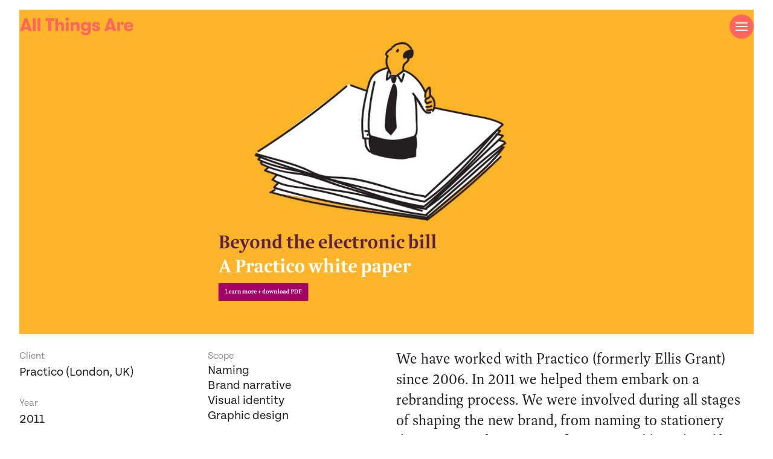

--- FILE ---
content_type: text/html; charset=UTF-8
request_url: https://allthingsare.com/projects/practico.php
body_size: 16893
content:
<!DOCTYPE html>
<html lang="en">
<head>
<meta charset="utf-8" />


<title>Practico | All Things Are</title>
<meta name="description" content="Brand develop, visual identity and website for Practico, London-based costs lawyers.">
 
<meta name="author" content="All Things Are" />
<meta name="viewport" content="width=device-width, initial-scale=1.0, maximum-scale=1.0, user-scalable=no" />

<link rel="shortcut icon" href="https://allthingsare.com/favicon.ico" />
<link rel="apple-touch-icon" href="https://allthingsare.com/apple-touch-icon-114x114.png">
<link rel="canonical" href="https://allthingsare.com/" />
<meta property="og:locale" content="en_EN" />
<meta property="og:type" content="website" />
<meta property="og:title" content="All Things Are - Branding and graphic design studio in Freiburg" />
<meta property="og:description" content="Brand identity for Practico by All Things Are" />
<meta property="og:url" content="https://allthingsare.com/" />
<meta property="og:image" content="https://www.allthingsare.com/images/allthingsare-studio-hamburg.jpg" />
<meta property="og:site_name" content="allthingsare" />

          <link rel="stylesheet" href="/assets/css/uikit.min.css" />
        <script src="/assets/js/uikit.min.js"></script>
        <script src="/assets/js/uikit-icons.min.js"></script>

<link rel="stylesheet" href="../assets/css/main.css" type="text/css" />
<link rel="stylesheet" href="../assets/css/image-grid.css" type="text/css" />
    <link rel="stylesheet" href="../assets/css/css-grid.css" type="text/css" />
 <link rel="stylesheet" type="text/css" href="../assets/css/menu-style.css" />
    
  

<!--[if IE]>
  <script src="http://html5shiv.googlecode.com/svn/trunk/html5.js"></script><![endif]-->
<!--[if lte IE 7]>
  <script src="js/IE8.js" type="text/javascript"></script><![endif]-->
<!--[if lt IE 7]>
 
  <link rel="stylesheet" type="text/css" media="all" href="css/ie6.css"/><![endif]-->

<!-- <script src="/assets/js/jquery-1.7.min.js"></script> -->

<!-- vendors -->
<link href="/vendors/menuFull/css/menufullpage.css" rel="stylesheet" type="text/css">
<script src="/vendors/responsiveslides.min.js"></script>
<script src="/assets/js/jquery.lazyload.js"></script>
<script>
$(function() {
    $("img.lazy").lazyload({
    effect : "fadeIn"
	});
});
</script>


    
    

<!-- Load webfont -->
<!-- adobe webfonts -->
<link rel="stylesheet" href="https://use.typekit.net/nfo3ypg.css">


<style>


.nav-up {
    top: -80px;
}




.grid-item{ width: 280px; padding:15px 30px; background: #fff; background-size:cover; background-position: 50% 50%; background-repeat: no-repeat no-repeat;}

.grid-item--width1 { width: 120px; }
.grid-item--width2 { width: 240px; }
.grid-item--width3 { width: 360px; }
.grid-item--width4 { width: 480px; }
.h1{height:120px;}
.h2{height:280px;}
/* .h3{height:440px;} */
.invis {opacity: 0}
.note-content {min-height: 10px !important}

@media (max-width: 767px) {
	.grid-item{
		width:90%;
		padding:30px 5%;
	}
	.invis{
		display: none;
	}
}

</style>

</head>
 
<body id="index" class=>
      
    <div class="container">
   
			<div class="row logo">
				<div class="grid grid-l">
					<a href="/index.php">
					<img src="../images/logo_red.svg" class="logo-svg" alt="All Things Are logotype">
					</a>
					


				</div>
       
    </div>
<div class="menu">
    <p><a href="../projects-work" id="#menu--trigger" class="link__toggler4"><!--&#x25cf; -->Projects</a></p>
    <p><a href="../studio" id="#menu--trigger" class="link__toggler1">About</a></p>
    <p><a href="../contact" id="#menu--trigger" class="link__toggler1">Contact</a></p>
    <p class=""><a href="../ata-thoughts" id="#menu--trigger" class="link__toggler1">Thoughts</a></p>
    <!-- <p class="small"><a href="../fredrik-joensson" id="#menu--trigger" class="link__toggler3 ">UX + strategic design</a></p>-->
    
</div>
        <div class="menu__toggler"><span class="menu__trigger"></span></div>





	<div class="content-container">

        
        <div class="image-row">				
									<img src="../images/projects/practico/practico-white-paper_hero.png">
	</div>
        
        


        
        
	<div class="grid-3-4">
        
        
                             <div>
                                <p class="muted s no-b-margin">Client</p>
                                <p class="l no-t-margin">Practico (London, UK)</p>
                                <p class="muted s no-b-margin">Year</p>
                                <p class="l no-t-margin">2011</p>
                            </div>
        
                            <div>
                                
                                <p class="muted s no-b-margin">Scope</p>
                                <ul>
                                    <li><span class="l">Naming</span></li>
                                    <li><span class="l">Brand narrative</span></li>
                                    <li><span class="l">Visual identity</span></li>
                                    <li><span class="l">Graphic design</span></li>
                                </ul>
                                
                            </div>
        
                            
		        			<div>
							
                                    <p class="intro-text srf">We have worked with Practico (formerly Ellis Grant) since 2006. In 2011 we helped them embark on a rebranding process. We were involved during all stages of shaping the new brand, from naming to stationery design. Since forming, the firm has established itself as UK's leading law costs consultancy.</p>
                                    <p class="aside">
                                    Project featured in Logo Construction (Harper Collins, 2012).
                                    </p>
								
		        			</div>
</div>	        
        

 
	<div class="image-row body-row">
		<div class="image-grid one_big_left_and_two_small_right">
			<div class="project-item image-item">
				<div class="image-container">
					<div class="inner js-project-thumb-inner js-project-thumb-carousel project-thumb__carousel">
						<div class="project-thumb__slides">
														
								<img src="../images/projects/practico/practico-logotype.png">

						</div>
		 			</div>
				</div>
			</div>
			<div class="project-item image-item">

				<div class="image-container">
					<div class="inner js-project-thumb-inner js-project-thumb-carousel project-thumb__carousel">
						<div class="project-thumb__slides">
										<img src="../images/projects/practico/practico-colours.png">
						</div>
	 				</div>
	 				
				</div>

			</div>
			<div class="project-item image-item">

				<div class="image-container">
					<div class="inner js-project-thumb-inner js-project-thumb-carousel project-thumb__carousel">
						<div class="project-thumb__slides">
										<img src="../images/projects/practico/practico-typography.png">
						</div>
	 				</div>
	 				
				</div>

			</div>
		</div>
	</div>
	<div class="image-row body-row">
		<div class="image-grid one_small_left_one_big_right">
			<div class="project-item image-item">
				<div class="image-container">
					<div class="inner js-project-thumb-inner js-project-thumb-carousel project-thumb__carousel">
						<div class="project-thumb__slides">
														
								<img src="../images/projects/practico/practico-brochure_cover.jpg">

						</div>
		 			</div>
				</div>
			</div>
			<div class="project-item image-item">

				<div class="image-container">
					<div class="inner js-project-thumb-inner js-project-thumb-carousel project-thumb__carousel">
						<div class="project-thumb__slides">
										<img src="../images/projects/practico/practico_office.jpg">
						</div>
	 				</div>
	 				
				</div>

			</div>
		</div>
	</div>
					
<!--
	<div class="image-row body-row">
      
						<div class="t-table" id="nav">
							<div class="t-cell">
								<h3>Simplified</h3>
								<p class="body-text srf">During the recent brand refresh, we worked closely with Practico to define their core idea. We realised that everything Practico does, and what differentiates them from competitors, comes down to one key idea: simplification.
It’s what motivated their trailblazing effort to establish data visualisations as a core element in their reporting, it’s the foundation for preparing optimised budgets, and it’s integral to enable Practico to offer critical advice on bills. </p>
		        			</div>
						</div>
					
      </div> 
-->


<!--

      <div class="image-row body-row">
      
						<div class="t-table" id="nav">
							<div class="t-cell">
								<h3>Website</h3>
								<p class="body-text srf">We redesigned Practico's website and developed a flexible and responsive CMS-driven site which allows Practico to manage content easily.
		        			</div>
						</div>
					
      </div> 

-->

	<div class="image-row body-row">
		<div class="image-grid one_big_left_one_small_right">
			<div class="project-item image-item">
				<div class="image-container">
					<div class="inner js-project-thumb-inner js-project-thumb-carousel project-thumb__carousel">
						<div class="project-thumb__slides">
														
								<img src="../images/projects/practico/practico-website-01.jpg">

						</div>
		 			</div>
				</div>
			</div>
			<div class="project-item image-item">

				<div class="image-container">
					<div class="inner js-project-thumb-inner js-project-thumb-carousel project-thumb__carousel">
						<div class="project-thumb__slides">
										<img src="../images/projects/practico/practico-website-mobile-00.jpg">
						</div>
	 				</div>
	 				
				</div>

			</div>
		</div>
	</div>


<div class="image-row body-row">
	<div class="image-grid one_small_left_one_big_right">

		<div class="project-item image-item">
			<div class="image-container">
				<div class="inner js-project-thumb-inner js-project-thumb-carousel project-thumb__carousel">

					<div class="project-thumb__slides">
													
							

					</div>

	 			</div>
			</div>
		</div>
		<div class="project-item image-item">
			<div class="image-container">
				<div class="inner js-project-thumb-inner js-project-thumb-carousel project-thumb__carousel">

					<div class="project-thumb__slides">
						<img src="../images/projects/practico/practico-website-02.jpg">
					</div>

 				</div>
			</div>
		</div>
	</div>
</div>
<!--
	<div class="image-row body-row">
      
						<div class="t-table" id="nav">
							<div class="t-cell">
								<h3>It's about time</h3>
								<p class="body-text srf">For the launch of Practico's new website, we produced a video that charts Practico's journey and commitment to reimagining costs.</p>
							</div>
						</div>
		        		
						<style>.embed-container { position: relative; padding-bottom: 56.25%; height: 0; overflow: hidden; max-width: 100%; } .embed-container iframe, .embed-container object, .embed-container embed { position: absolute; top: 0; left: 0; width: 100%; height: 100%; }</style><div class='embed-container'><iframe src='https://player.vimeo.com/video/178892978' frameborder='0' webkitAllowFullScreen mozallowfullscreen allowFullScreen></iframe></div>
		        	
						


					
      </div>
-->
        <!--
	<div class="image-row">
      
						<div class="t-table" id="nav">
							<div class="t-cell">
								<h3>The Costs Briefing</h3>
								<p class="body-text srf">We reworked Practico's newsletter into a magazine. We designed a masthead and created illustrations, turning a generic piece of communication into an engaging and recognisable editorial item. The elegance of the new typeface, Brenta, is highlighted in both headlines and body text.</p>
						       
		        			</div>
						</div>
					
      </div> 
-->

<div class="image-row body-row">
	<div class="image-grid one_small_left_one_big_right">

		<div class="project-item image-item">
			<div class="image-container">
				<div class="inner js-project-thumb-inner js-project-thumb-carousel project-thumb__carousel">

					<div class="project-thumb__slides">
						<img src="../images/projects/practico/practico-costs-briefing-cover.png">
					</div>

	 			</div>
			</div>
		</div>
		<div class="project-item image-item">
			<div class="image-container">
				<div class="inner js-project-thumb-inner js-project-thumb-carousel project-thumb__carousel">

					<div class="project-thumb__slides">
						<img src="../images/projects/practico/practico-costs-briefing-spread.png">
					</div>

 				</div>
			</div>
		</div>
	</div>
</div>

<div class="image-row">
	<div class="image-grid one_big_left_one_small_right">

		<div class="project-item image-item">
			<div class="image-container">
				<div class="inner js-project-thumb-inner js-project-thumb-carousel project-thumb__carousel">

					<div class="project-thumb__slides">
						<img src="../images/projects/practico/practico-costs-briefing-spread_02.jpg">
					</div>

	 			</div>
			</div>
		</div>
		<div class="project-item image-item">
			<div class="image-container">
				<div class="inner js-project-thumb-inner js-project-thumb-carousel project-thumb__carousel">

					<div class="project-thumb__slides">
						<img src="../images/projects/practico/practico-costs-briefing-cover_02.jpg">
					</div>

 				</div>
			</div>
		</div>
	</div>
</div>

</section>

	<!--
<footer>
		<div class="c">
			<div class="p-grid"><span class="masthead" style="font-weight:600;">All Things Are</span><br>Branding & Graphic Design<br>
                <a class="red" href="mailto:studio@allthingsare.com">studio@allthingsare.com</a><br>+49 176 6402 1292
                <p>
				<span class="small muted">&copy; 2006-2026<br><a class="muted" href="/impressum-terms.php">Impressum + Terms & Privacy Policy</a></span>
                    </p>
			</div>
		</div>
	</footer>
-->

<footer>
		<div class="grid-1-1-1-1">
           
			<div><p><span class="masthead" style="font-weight:600;">All Things Are</span><br>Branding & Graphic Design</p>  
			</div>
            <div><p><a class="red" href="mailto:studio@allthingsare.com">studio@allthingsare.com</a><br>+49 176 6402 1292</p></div>
             <div>

                
			</div>
           <div>
            <span class="small">&copy; 2006-2026<br><a class="muted" href="/impressum-terms.php">Impressum + Terms & Privacy Policy</a></span> 
            </div>
		</div>
</footer>

<script src="../assets/js/menu-script.js"></script>
<script src="/vendors/menuFull/js/menuFullpage.min.js"></script>
<script>
        smoothScroll.init();
        $(document).ready(function() {
                $('.menu-link').menuFullpage();
        });
</script>

    <script>
    // Hide Header on on scroll down
var didScroll;
var lastScrollTop = 0;
var delta = 5;
var navbarHeight = $('header').outerHeight();

$(window).scroll(function(event){
    didScroll = true;
});

setInterval(function() {
    if (didScroll) {
        hasScrolled();
        didScroll = false;
    }
}, 250);

function hasScrolled() {
    var st = $(this).scrollTop();

    // Make sure they scroll more than delta
    if(Math.abs(lastScrollTop - st) <= delta)
        return;

    // If they scrolled down and are past the navbar, add class .nav-up.
    // This is necessary so you never see what is "behind" the navbar.
    if (st > lastScrollTop && st > navbarHeight){
        // Scroll Down
        $('header').removeClass('nav-down').addClass('nav-up');
    } else {
        // Scroll Up
        if(st + $(window).height() < $(document).height()) {
            $('header').removeClass('nav-up').addClass('nav-down');
        }
    }

    lastScrollTop = st;
}
    </script>

    <!-- scroll on achor links -->
    <script>
        $('a[href*=#]').on('click', function(event){

            if (on_index == true) {
            event.preventDefault();
            $('html,body').animate({scrollTop:$(this.hash).offset().top}, 300);

        }


        });

        $( document ).ready(function() {
            $(".hero-text").toggleClass("hero-text-change");
        });
    </script>


    <!-- Legacy video -->
    <script>

        $(function() {

    var $allVideos = $("iframe[src^='//player.vimeo.com'], iframe[src^='//www.youtube.com'], object, embed"),
    $fluidEl = $("figure");

    $allVideos.each(function() {

      $(this)
        // jQuery .data does not work on object/embed elements
        .attr('data-aspectRatio', this.height / this.width)
        .removeAttr('height')
        .removeAttr('width');

    });

    $(window).resize(function() {

      var newWidth = $fluidEl.width();
      $allVideos.each(function() {

        var $el = $(this);
        $el
            .width(newWidth)
            .height(newWidth * $el.attr('data-aspectRatio'));

      });

    }).resize();

});

</script>


<!-- Slideshow -->

<script>
  $(function() {
    $(".slide-imgs").responsiveSlides();
  });
</script>



</body>
</html>


--- FILE ---
content_type: text/css
request_url: https://allthingsare.com/assets/css/main.css
body_size: 11535
content:
/* reset */
ul, li {
	list-style: none;
	padding: 0;
	margin: 0;
    line-height: 150%;
}
ul.bullet li{
  list-style: disc;
}
li.list-sd{
    padding-top: 3em;
    margin-bottom: 6em;
}
a, a:link, a:visited {
  color:#FF665E;
  text-decoration: none;
}
a.tcol , a.tcol:link, a.tcol:visited{
  color:#222;
} 
.muted, a.muted{
  color:#888;
}
a:hover,a.tcol:hover{
  color:#FF665E;
  text-decoration: none;
}

.srf{
  font-weight: normal !important;
}
.l{
    font-size: 1.25em;
}
.s {
    font-size: 1rem;
}
.no-b-margin{
    margin-bottom: 0;
}
.no-t-margin{
    margin-top: 0;
}
.centered{
    text-align: center;
}

html {
  font-size: 100%; /*112.5%;*/
  overflow-y: auto;
  -webkit-text-size-adjust: 100%; }
 body {
  font-family: 'Tenon','NeuzeitOfficeW01-Regula', "Helvetica Neue",Helvetica, Arial;
  font-weight: normal;
  margin: 0;
  -webkit-font-smoothing: antialiased;
  font-smoothing: antialiased;
  text-rendering: optimizeLegibility;
  color: #222;
  background-color: rgb(255,255,255);

    }


 body.writing{
  background-color: #f6f6f2;
  color:#464646;

    }
body.approach{
  background-color: #f6f6f2;
  color:#464646;

    }

.top-margin-forced{
    margin-top: 8rem !important;
}

.writing a, .writing a:link, .writing a:visited{
  color:#464646; 
}
.writing header{

    background-color: #f0f0f0;

}
.half-title{
    border-bottom: 1px dotted #ff665e;
    padding-bottom: 3rem;
}
.thoughts-heading{
    max-width: 40rem;
    margin: 0 auto;
    padding:0 0 3rem 0;
}
    .dark-mode{
        background-color: #333;
        color:#fff;
    }
    
.container{
  clear:both;
	width:auto; 
	margin:0 2rem;
}
.container > .container{

	width:100%; 

}.content-container{
    padding-top: 1rem;
}
.grid-l{float:left;}

.grid-r{float:right; display:inline;}

#studio-intro{
  margin-top: 2em;
}
@media only screen and (min-width: 1024px) {
    #studio-intro{
      margin-top: 9em;
    }
    .hide-mob{
        display:block;
    }
    .grid-3-4.hide-mob{
    display: grid!important;
}
  }

.hide-mob{
    display: none;
}
.show-mob{
  display: inline-block;
}

img{
	width:100%;
}
img.thought-th{
    filter: grayscale(100%);
    padding:0;
}
img.thought-th:hover{
    filter: grayscale(0%);
    padding:0;
}
.list-thoughts{
    padding:1.5rem 0 0 0;
}
.thought-th-wrap{
    /* background-color: #ff665e; */
}

.logo{
    z-index: 9999;
}
.logo-svg{
  width:12rem;
  text-align:left;
  margin-top: -.25rem;
  z-index: 999;
}
.hid{
  display:none;
}

.cf{
  clear:both;
}
/* Image filters */
.monotone{
  mix-blend-mode: screen;
  -webkit-filter: grayscale(100%) contrast(200%);
  filter: grayscale(100%) contrast(200%);
  opacity: 1;
}
.monotone:hover{
    mix-blend-mode:normal;
  -webkit-filter: grayscale(0%) contrast(100%);
  filter: grayscale(0%) contrast(100%);
  opacity: 1;
}

/* Typography
******************************/
.red, a.red, a.red:visited{
    color:#ff675d;
}
.lh-125{
    line-height: 1.25 !important;
    /*
    text-decoration: underline;
    text-decoration-color:  #ff665e;
    */
}
.centre{
    text-align: center;
}
.thoughts-index, .thoughts-index a{
    color: #ff665e !important;
}
.date-stamp{
    /* padding-top: 3.25rem;*/
    font-size: 1rem;
    color:#888;
}
.f-w-normal{
    font-weight: 400;
}
h1{
	font-size: 3em;
	margin-top: 0;
	color: inherit;
	font-family: 'Tenon','Neuzeit Office W01 Bold', "Helvetica Neue",Helvetica, Arial;
}
.h1-project{
  font-size: 2em;
    font-weight: 400;
}
.h1-large{
    font-size: 2rem;
    line-height: 2.5rem;
}
.h1-xlarge{
    font-size: 4rem;
}

h2, .h2-class-l{
  font-family: 'Tenon','Neuzeit Office W01 Bold', "Helvetica Neue",Helvetica, Arial !important;
  font-size: 1.5em;
font-weight: 400;
}
p.h2-small{
    font-size:1rem;
    padding-top: 12px;
}
h2.h2-small{
    font-size: 2rem;/* 1.5rem;*/
    line-height: 2.25rem; /* 1.875rem !important;*/
}
h3{
  font-family: 'Tenon','Neuzeit Office W01 Bold', "Helvetica Neue",Helvetica, Arial;
  font-weight: normal;
  font-size: 1em;
   line-height: 1.5;
}
h2,h3,p{

  margin-top: 1.5rem;
  margin-bottom: 1.5rem;

}

.leadin{
            font-size: 2em;
        }
.aside > h3{
  margin-bottom:0px;
}
.h1-class{
font-size: 1.125em;
}
.h2-class{
  font-size: 1em;
  font-family: 'Tenon','Neuzeit Office W01 Bold', "Helvetica Neue",Helvetica, Arial;
  font-weight: normal;
  line-height: 1.5;
  color: #FF665E;
}
.bottom{
    vertical-align: bottom !important;
    
}
#notes h2, .note h2{
  font-weight: normal;
  font-size:1.5em;
}
#note-item h2, #note-item p.meta{
  /* margin-left: 10%;
  margin-right: 10%;
  */
}

span.b{
  color: #222;
}
#hero a, #hero a:link, #hero a:visited,
header a, header a:link, header a:visited,
.lead a, .lead a:link, .lead a:visited{
  /* color:#fff; */
}
.hero-img{
    margin:-1rem -2rem 0;
}
.desc{
    margin-left: 2rem;
    margin-right: 2rem;
}

    
#nav{
  font-size: 1.125em;
}
p.intro-text{
  font-size: 1.5rem;
    line-height: 2.125rem;
  /* hyphenation */
    padding-bottom: 0rem;


-webkit-hyphens: none;
   -moz-hyphens: none;
        hyphens: none;

}
p.intro-text:last-of-type{
    padding-bottom: 3rem;
}
p.intro-text.m-text{
  font-size: 1.125em;
  /* hyphenation */


-webkit-hyphens: none;
   -moz-hyphens: none;
        hyphens: none;

}

.toc{
  font-size: 2.25em;
}
.write-id {font-size: 2em, font-family:'Tenon','NeuzeitOfficeW01-Regula', "Helvetica Neue",Helvetica, Arial;}
    .write-title {font-size: 2em, }


/* Large */
@media only screen and (min-width: 1024px) {

    p.intro-text{
    font-size: 1.5em;
    }
    p.intro-text.m-text{
    font-size: 1.25em;
    }
    .h1-large{
    font-size: 2rem;
    line-height: 2.5rem;
}
  }

.text-body p, p.body-text{
  font-weight: normal;
  line-height: 1.5;
}
.l-text{
font-size:1.125em;
}
.srf {
/*
font-family: ivyjournal, sans-serif;
font-weight: 400;
    */
font-family: dashiell-text, serif;

font-weight: 400;
font-style: normal;
  /* font-family: 'Source Serif Pro', serif;*/
  line-height: 1.5;
}
.srf .b {
  font-weight: 700;
}



p.meta{
   margin-bottom: 3em;
}
.small ul li{
  font-size:  0.8125em;
  line-height: 24px;
}
.aside{
  opacity: .7;
}
.lead-text{font-size: 1.25em;margin-top: .25em;
font-family: 'Neuzeit Office W01 Bold', "Helvetica Neue",Helvetica, Arial;
  width:80%;
  margin-left:auto;
  margin-right: auto;
}
.hero-text .lead-text{
	margin:0;
}
.dark-text{
  color: #222;
}

/* Layout
******************************/
header{
	padding-top: 40px;
	height:40px;
	width:100%;
	background-color: #FFF;
	z-index: 999;
  /* color:#fff; */
}

.in-line-list{
  margin-top: 1.5em;
}

.bg-top{
    background-position: left top !important;
}

/* -----------  */
footer {
  clear:both;
	padding: 6rem 0rem 1rem;
  background-color: rgba(255,255,255,0);
    color:#FF665E;
    line-height: 1.25 !important;
}
footer p{
    margin:0;
    padding-bottom: 1.5rem;
}
#hero{
    margin-top: 6rem;
	height:70vh;
	background-color: #FF665E;
  /* color:#fff; */
   overflow: hidden;
}

#hero h1{
  font-weight: bold;
  margin-bottom: .25em;
}
 #hero p{
    margin-top: .25em;
 }

  #hero.reversed{
    color:#fff;
  }
  #hero.wh{
    background-color: transparent;
  }
  #hero-notes{
    height:70vh;
    background-color: #FFE87C;
    color:#222;
  }
#hero-inner{
  position:absolute;
	top:0;
	height:70vh;
	width:90%;
	margin-left:5%;
 /*	text-align: center; */
  display: table;
  overflow:hidden;
}
#hero-text{
	position:relative;
  display:table-cell;
	/* height:5em;*/
  vertical-align: middle;
  /*
	width:90%;
  left:5%;
  top:0;
  bottom:0;
	margin:30% 0 auto;
	text-align: center;
  */

  z-index:10;
}
    .home > #hero-inner > #hero-text{

    }

    #hero-text-inner{
  z-index: 30;
}
#hero-text-inner h1{
  position: relative;
  z-index: 999;
}

#hero-canvas{
  position: absolute;
  left:0;
  top:0;
  width:100%;
  height:100%;
  z-index: 11;
  overflow:hidden;
}
#hero-canvas canvas{
  z-index: 11;
}

.lead{
  background:#FF665E;
  color:#fff;
  padding:0 10px;
}
.last{
  float:right;
	text-align: right;
}
#projects, #notes, #note-item, #main,.section-row{

}
.m-row{padding-top: 5em;}
.t-table{
  height:70vh;
  vertical-align: middle;
}
.home .t-table{
    padding-top: 6rem;
  height:20vh;
    vertical-align:top;
}

.t-cell{
  display: table-cell;
  vertical-align: middle;
}
#case-description{
  background-color: rgba(255,255,255,0);

}
  #case-description.row{
  margin-top: 3em;
  margin-bottom:8em;

}

/* Notes */
.note{

  position: relative;
}

.note.drk{
  color:#fff;
}

.note-content>img{

}

.thoughts-hero{
    border:1px dotted #ff665e;
    padding:.5rem;
}
.thought-item{
    border-top: 1px dotted #FF665E;
    margin-bottom: 2rem;
}
.page-title{
    margin-bottom: 2rem;
}
.note .note-head{
  border-bottom: 0px solid #999;
}

.note.drk .note-head{
  border-bottom: 0px solid #fff;
}

#note-item{

}

/* Landscape Tablet/Notebook/Laptop */
@media only screen and (min-width: 1024px) {

/* Column Grid */

  .row{
    display: block;
    clear:both;
}
  .row.related{
    padding-top: 5em;
  }
  .row:after{
    content:'';
    clear:both;
  }
	.grid {
	  display: inline !important;
	  float: left;
	 }
  /* 1 Column Grid */
  .full {
    width: 98%;
    margin-left: 1%;
    margin-right: 1%; }

  /* 2 Column Grid */
  .half {
    width: 48%;
    margin-left: 1%;
    margin-right: 1%; }

    .t-table{

  vertical-align: middle;
}

  /* 3 Column Grid - 3 Column Grid One Third  */
  .third, .one-third {
    width: 31.33333%;
    margin-left: 1%;
    margin-right: 1%; }

  /* 3 Column Grid Two Third */
  .two-third {
    width: 64.66667%;
    margin-left: 1%;
    margin-right: 1%; }

  /* 4 Column Grid */
  .fourth {
    width: 23%;
    margin-left: 1%;
    margin-right: 1%; }

  .three-fourth{
    width:73%;
    margin-left: 1%;
    margin-right: 1%;
  }

  /* 5 Column Grid */
  .fifth {
    width: 18%;
    margin-left: 1%;
    margin-right: 1%; }

    /* elements */
    #hero-text{
      /*
  position:relative;
  height:5em;
  width:90%;
  top:0;
  bottom:0;
  padding-bottom: 5em;
  left:5%;
  margin-top:15%;
  text-align: center;
  */
}

  .lead-text{font-size: 1.25em;margin-top: .25em;
font-family: 'Neuzeit Office W01 Bold', "Helvetica Neue",Helvetica, Arial;

  width:48%;
  margin-left:auto;
  margin-right: auto;
}
  .hide-mob{
    display: block;
  }
  .show-mob{
    display: none !important;
  }
  #projects, #notes, #note-item, #main,#partners{
 
}
}









      .hero-text{
				margin-left: 1%;
        opacity:0;

      -webkit-transition: opacity 2s ease;
  -moz-transition: opacity 2s ease;
  -o-transition: opacity 2s ease;
  transition: opacity 2s ease;

      }
      .hero-text-change{
        opacity:1;


      }


      .video-background {
    top: 0px;
    left: 0;
    width: 100%;
    height: 100%;
    overflow: hidden;
    z-index: 0;
    background-size: 100% 100%;
        background-position: center center;
        background-size: cover;
        object-fit: cover;
  }
      .video-background-100{
    position: absolute;
    top: 0;
    left: 0;
    width: 100%;
    height: 100%;
    overflow: hidden;
    z-index: 0;
    background-size: 100% 100%;
        background-position: center center;
        background-size: cover;
        object-fit: contain;
  }
  .video-background video{
    min-width: 100%;
      min-height: 100%;
  }
    .video-background-100 video {
     width: auto;
     max-height: 100%;
  }
  .video-background-big video {
     height: auto;
     width: 100%;
  }

#mti_wfs_colophon{
  display: none !important;
}
.hero-slides{
    margin: 0 -1rem;
}
.button{
    display: inline-block;
    padding-bottom: 1rem;
    text-align: left;
    width:100%;
}
.button-button{
    display: inline-block;
    padding-bottom: 1rem;
    float: right;
}

--- FILE ---
content_type: text/css
request_url: https://allthingsare.com/assets/css/image-grid.css
body_size: 10600
content:

/* FLEX */

/* Typography */
.h3{
  text-align: left;
  font-size: 1.125em;
  padding: 0em 0 3em 0;
}

  /* Layout */
    .content {
   max-width: 1440px;
    padding-left: 2rem;
    padding-right: 2rem;
   margin: 0 auto;
}

/* text */

    .t-table{
    
  display: table !important;
   height:auto;
  vertical-align: middle;
}
@media only screen and (min-width: 768px) {
   .t-table{
    height:70vh;
    width:78% !important;
    margin:0 11%;
    }
  }
@media only screen and (min-width: 1024px) {
   .t-table{

    width:68% !important;
    margin:0 0 0 auto;
    }
  }

/* images */

.flex-row {
    display: -webkit-box;
    display: -moz-box;
    display: -ms-flexbox;
    display: -webkit-flex;
    display: flex;

    -webkit-box-orient: horizontal; 
    -moz-box-orient: horizontal;
    box-orient: horizontal;
    flex-direction: row;

    -webkit-box-pack: center;
    -moz-box-pack: center;
    box-pack: center;
    justify-content: center;

    -webkit-box-align: center;
    -moz-box-align: center;
    box-align: center;  
    align-items: center;

    flex-wrap: wrap;

    margin-bottom: 3em;
}
.flex-column {
  flex-direction: column;
  }
.flex-tiles{
  align-items: flex-start;
}
.cell-content {
  margin:0;
}
@media screen and (min-width: 769px) {
    .cell-content {
  margin:0 4em;
}
}
.cell-tile .cell-content{
  margin:0 20px;
}
.cell-7-5, .cell-5-7, .cell-8-4, .cell-9-3,.cell-3-9{
    -webkit-box-flex: 1;
    -moz-box-flex: 1;
    box-flex: 1;
    -webkit-flex: 1 1 auto;
}

  .cell-7-5:first-child{
    flex: 1 1 58%; 
  }
  .cell-7-5:last-child{
    flex: 1 1 42%; 
  }


  .cell-5-7:first-child{
    flex: 1 1 42%; 
  }
  .cell-5-7:last-child{
    flex: 1 1 58%; 
  }

  .cell-8-4:first-child{
    flex: 1 1 67%; 
  }
  .cell-8-4:nth-child(2){
    flex: 1 1 33%; 
  }

  .cell-4-8:first-child{
    flex: 1 1 33%; 
  }
  .cell-4-8:nth-child(2){
    flex: 1 1 67%; 
  }
.cell-9-3:first-child{
    flex: 1 1 75%; 
  }
  .cell-9-3:nth-child(2){
    flex: 1 1 25%; 
  }
.cell-3-9:first-child{
    flex: 1 1 25%; 
  }
  .cell-3-9:nth-child(2){
    flex: 1 1 75%; 
  }

.cell-one{
  flex:content;
}

.cell-full{
  flex:0 0 100%;
}


.cell-tile{
  flex:25%;
}

@media screen and (max-width: 1024px) {
  .cell-tile{
    flex:50%;
  }
}

/* On screens that are 768px wide or less, make the columns stack on top of each other instead of next to each other */
@media screen and (max-width: 768px) {
  .flex-row {
    flex-direction: column;
  }
  .cell,.cell-tile{
    width:100%;
  }
  .cell > *, .cell-tile > * {
  margin:0 0px;
  }

}

/* Image ratios */
/* landscape */
.im-169{
    height:auto;
    background-size:cover;
    background-position: 50% 50%;
    padding-top: 56%;
}
.im-66{
    height:auto;
    background-size:cover;
    background-position: 50% 50%;
    padding-top: 66%;
}
/* portrait */
.im-133{
    height:auto;
    background-size:cover;
    background-position: 50% 50%;
    padding-top: 133%;
}
.im-125{
  height:auto;
  background-size:cover;
  background-position: 50% 50%;
  padding-top: 125%;
}
.im-100{
   height:auto;
  background-size:cover;
  background-position: 50% 50%;
  padding-top: 100%;
}


img {max-width:100%;}



/* END FLEX */






.image-row.top-element, flex-row.top-element, div.top-element{
	padding-top: 4rem;
}

.image-grid {
    position: relative;
    width: 100%;
    overflow: hidden;
    margin-bottom: 20px;
}

.image-container {
    position: absolute;
    top: 10px;
    left: 10px;
    right: 10px;
    bottom: 10px;
    overflow: hidden !important;
}

.image-item {
    position: relative;
    display: block;
    height: 0;
    overflow: hidden;
}


.project-thumb__overlay {
    z-index: 3;
    position: absolute;
    width: 100%;
    height: 100%;
    opacity: 0;
    background-color: rgba(255,255,255,0.9);
    -webkit-transition-delay: 0;
    -moz-transition-delay: 0;
    -o-transition-delay: 0;
    -ms-transition-delay: 0;
    transition-delay: 0;
    -webkit-transition: opacity 0.3s ease;
    -moz-transition: opacity 0.3s ease;
    -o-transition: opacity 0.3s ease;
    -ms-transition: opacity 0.3s ease;
    transition: opacity 0.3s ease;
}
    .project-thumb__overlay:hover {
    opacity: 1;
    
}
.project-thumb__overlay>.overlay__label {
    position: absolute;
    top: 40%;
    left: 50%;
    width:50%;
    margin-left:-25%;
    /*bottom: 0;
    right: 0;*/
}
.project-thumb__overlay>.overlay__label .overlay-label__text {
    /* color: white; */
    position: relative;
    display: inline-block;
    /* background-color: rgb(255, 102, 94);*/
    padding:10px;
    font-size: 1.125em;
}


.project-thumb__video{
    z-index: 0;
    position: absolute;
    width: 100%;
    height: 100%;
}

/* grid variations */
/* A 
*/

.one_big_left_one_small_right .image-item:nth-child(1) {
    float: left;
    width: 66.94915%;
    padding-bottom: 44.0678%;
}

.one_big_left_one_small_right  .image-item:nth-child(1) .image-container {
    top: 0px;
    left: 0px;
    bottom: 0px;
}
.one_big_left_one_small_right  .image-item:nth-child(2) .image-container {
    top: 0px;
    right:0px;
    bottom: 0px;
}

.one_big_left_one_small_right .image-item:nth-child(2) .project-thumb__carousel {
    width: 100%;
    padding-bottom: 136.84211%;
}


.one_big_left_one_small_right  .image-item:nth-child(2) {
    float: left;
    width: 33.05085%;
    padding-bottom: 44.0678%;
}


/* A2
*/

.one_small_left_one_big_right .image-item:nth-child(2) {
    float: left;
    left: 10px;
    width: 66.94915%;
    padding-bottom: 44.0678%;
}

.one_small_left_one_big_right .image-item:nth-child(2) .image-container {
    top: 0px;
    left: 0px;
    bottom: 0px;
}
.one_small_left_one_big_right  .image-item:nth-child(1) .image-container {
    top: 0px;
    left:0px;
    bottom: 0px;
}

.one_small_left_one_big_right .image-item:nth-child(1) .project-thumb__carousel {
    width: 100%;
    padding-bottom: 136.84211%;
}


.one_small_left_one_big_right  .image-item:nth-child(1) {
    float: left;
    width: 33.05085%;
    padding-bottom: 44.0678%;
}


/* B */

.one_big_left_and_two_small_right .image-item:nth-child(1) {
    width: 66.94915%;
    padding-bottom: 44.0678%;
}
.one_big_left_and_two_small_right .image-item:nth-child(1) .image-container {
    left: 0px;
    top: 0px;
    bottom: 0px;
}
.one_big_left_and_two_small_right .image-item:nth-child(1) .project-thumb__carousel {
    width: 100%;
    padding-bottom: 66.66667%;
}

.one_big_left_and_two_small_right .image-item:nth-child(2) {
    position: absolute;
    clear: both;
    top: 0px;
    left: 66.94915%;
    width: 33.05085%;
    padding-bottom: 22.0339%;
}
.one_big_left_and_two_small_right .image-item:nth-child(2) .image-container {
    right: 0px;
    top: 0px;
}
.one_big_left_and_two_small_right .image-item:nth-child(2) .project-thumb__carousel, .one_big_left_and_two_small_right .image-item:nth-child(3) .project-thumb__carousel {
    width: 100%;
    padding-bottom: 65.78947%;
}


.one_big_left_and_two_small_right .image-item:nth-child(3) {
    position: absolute;
    clear: both;
    bottom: 0px;
    left: 66.94915%;
    width: 33.05085%;
    padding-bottom: 22.0339%;
}
.one_big_left_and_two_small_right .image-item:nth-child(3) .image-container {
    right: 0px;
    bottom: 0px;
}
.one_big_left_and_two_small_right .image-item:nth-child(2) .project-thumb__carousel, .one_big_left_and_two_small_right .image-item:nth-child(3) .project-thumb__carousel {
    width: 100%;
    padding-bottom: 65.78947%;
}

/* C */
.two_small_left_one_big_right .image-item:nth-child(1) {
    clear: both;
    width: 33.05085%;
    padding-bottom: 22.0339%;
}
.two_small_left_one_big_right .image-item:nth-child(1) .image-container {
    left: 0px;
    top: 0px;
}
.two_small_left_one_big_right .image-item:nth-child(1) .project-thumb__carousel, .two_small_left_one_big_right .image-item:nth-child(2) .project-thumb__carousel {
    width: 100%;
    padding-bottom: 65.78947%;
}.two_small_left_one_big_right .image-item:nth-child(2) {
    clear: both;
    width: 33.05085%;
    padding-bottom: 22.0339%;
}
.two_small_left_one_big_right .image-item:nth-child(2) .image-container {
    left: 0px;
    bottom: 0px;
}
.two_small_left_one_big_right .image-item:nth-child(1) .project-thumb__carousel, .two_small_left_one_big_right .image-item:nth-child(2) .project-thumb__carousel {
    width: 100%;
    padding-bottom: 65.78947%;
}
.two_small_left_one_big_right .image-item:nth-child(3) {
    position: absolute;
    float: left;
    top: 0px;
    left: 33.05085%;
    width: 66.94915%;
    padding-bottom: 44.0678%;
}
.two_small_left_one_big_right .image-item:nth-child(3) .image-container {
    top: 0px;
    right: 0px;
    bottom: 0px;
}
.two_small_left_one_big_right .image-item:nth-child(3) .project-thumb__carousel {
    width: 100%;
    padding-bottom: 66.66667%;
}


/* D */
.one_big .image-item{
    width: 100%;
    padding-bottom: 44.0678%;
}
.one_big .sixteen-nine {
    width: 100%;
    padding-bottom:56.25%;
}
.one_big .image-item .image-container {
    left: 0px;
    right: 0px;
    top: 0px;
}

@media (max-width: 767px) {
    .one_big .image-item, .one_big .sixteen-nine,
  .one_big_left_and_two_small_right .image-item:nth-child(1),
  .one_big_left_and_two_small_right .image-item:nth-child(2),
  .one_big_left_and_two_small_right .image-item:nth-child(3),
  .two_small_left_one_big_right .image-item:nth-child(1),
  .two_small_left_one_big_right .image-item:nth-child(2),
  .two_small_left_one_big_right .image-item:nth-child(3),
  .one_big_left_one_small_right .image-item:nth-child(1),
  .one_big_left_one_small_right .image-item:nth-child(2),
  .one_small_left_one_big_right .image-item:nth-child(1),
  .one_small_left_one_big_right .image-item:nth-child(2)
  {
    position:relative;
    width:100%;
    padding-bottom:10px;
    display:block;
    left:0;
    top:0;
    bottom: auto;
    height:100%;
  }
  .image-container{
    position: relative;
    left:0;
    right:0;
    top:0;
  }
  .image-grid{
    margin-bottom: 0px;
  }
  .one_big_left_and_two_small_right .image-item:nth-child(1) .project-thumb__carousel, .one_big_left_and_two_small_right .image-item:nth-child(2) .project-thumb__carousel, .one_big_left_and_two_small_right .image-item:nth-child(3) .project-thumb__carousel,
  .two_small_left_one_big_right .image-item:nth-child(1) .project-thumb__carousel, .two_small_left_one_big_right .image-item:nth-child(2) .project-thumb__carousel, 
  .two_small_left_one_big_right .image-item:nth-child(3) .project-thumb__carousel,
  .one_small_left_one_big_right .image-item:nth-child(1) .project-thumb__carousel, .one_big_left_one_small_right .image-item:nth-child(2) .project-thumb__carousel{
    padding-bottom: 0;
  }
    /*
    .im-66{
    height:auto;
    background-size:cover;
    background-position: 50% 50%;
    padding-top: 100%;
}
    */
}





--- FILE ---
content_type: text/css
request_url: https://allthingsare.com/assets/css/css-grid.css
body_size: 4490
content:
.xl{
        font-size: 2rem !important;
        line-height: 125% !important;
        /* font-family: 'ABC Social Variable Unlicensed Trial'; */
    }
.thoughts{
background-color: #f6f6f2;
}
.container.thoughts{
    max-width: 1280px;
    margin:0 auto;
}
.thoughts-hero-wrapper{
    padding: 10rem 0 2rem;
}
.thoughts .intro{
    font-size: 1.75rem;
    line-height: 1.285715;
}
.flex-row.thoughts{
    margin-top: 2rem;
}
.pull-quote{
    width:80%;
    text-indent: -0.4125em;
    color:#FF665E;
}
.footer-nav{
    padding:6rem 0 2rem;
    text-align: center;
}
.footer-nav>div{
    display: inline-block;
}
.nav-bck{
    float: left;
}
.nav-fwd{
    float: right;
}
.article-img{
    padding:0 1rem;
}
.list-thoughts{
    border-bottom: 1px solid #eee;
}


.col-narr{
    max-width:80rem;
    margin: 0 auto;
}
.col-narrow{
    max-width:60rem;
    margin: 0 auto;
}


.gridrow{
    margin-bottom: 1rem;
}
.grid-2 {
display: grid;
grid-template-columns: repeat(2, 1fr);
grid-column-gap: 1rem;
grid-row-gap: 1rem;
}
.p-grid{
    display: inline;
    float:left;
    width:50%;
    margin-top: 1rem;
}
p.h3-grid{
    width:80%;
    margin-top: 1rem;
    line-height: 1.25;
}


.grid-item-fw{
    grid-column: 1 / 3;
}
.grid-item-fw-r{
    grid-column: 2 / 4;
}
.grid-top-border{
    margin-top: 3rem;
}

.grid-3-4 {
display: grid;
grid-template-columns: repeat(2, 1fr) 2fr;
grid-template-rows: 1fr;
grid-column-gap: 16px;
grid-row-gap: 16px;

}
.grid-1-1-1 {
display: grid;
grid-template-columns: repeat(3, 1fr);
grid-template-rows: 1fr;
grid-column-gap: 16px;
grid-row-gap: 16px;
}
.grid-1-1-1-1 {
display: grid;
grid-template-columns: repeat(4, 1fr);
grid-template-rows: 1fr;
grid-column-gap: 16px;
grid-row-gap: 16px;
}

.grid-1-1-1-3 {
display: grid;
grid-template-columns: repeat(3, 1fr) 3fr;
grid-template-rows: 1fr;
grid-column-gap: 16px;
grid-row-gap: 16px;
}
.grid-1-2-3 {
display: grid;
grid-template-columns: 1fr 2fr 3fr;
grid-template-rows: 1fr;
grid-column-gap: 16px;
grid-row-gap: 16px;
}
.grid-2-1-1 {
display: grid;
grid-template-columns: 2fr repeat(2, 1fr);
grid-template-rows: 1fr;
grid-column-gap: 16px;
grid-row-gap: 16px;
}
.grid-3-1 {
display: grid;
grid-template-columns: 2fr 1fr;
grid-template-rows: 1fr;
grid-column-gap: 16px;
grid-row-gap: 16px;
}
.grid-2-4 {
display: grid;
grid-template-columns: 1fr 2fr;
grid-template-rows: 1fr;
grid-column-gap: 16px;
grid-row-gap: 16px;
}
.grid-4-2 {
display: grid;
grid-template-columns: 2fr 1fr;
grid-template-rows: 1fr;
grid-column-gap: 16px;
grid-row-gap: 16px;
}
.grid-1-2-1 {
display: grid;
grid-template-columns: 1fr 2fr 1fr;
grid-template-rows: 1fr;
grid-column-gap: 16px;
grid-row-gap: 16px;
}

/* one large and two small */
.grid-onel-twos{
  display: grid; 
  grid-template-columns: 1fr 1fr 1fr; 
  grid-template-rows: 1fr 1fr; 
  gap: 16px 16px; 
}
.grid-a{grid-column: 1/3;grid-row: 1/3}
.grid-b{grid-column: 3;grid-row: 1;}
.grid-c{grid-column: 3;grid-row: 2;}

.grid-onel-ones{
  display: grid; 
  grid-template-columns: 2fr 1fr; 
  grid-template-rows: 1fr 1fr; 
  gap: 16px 16px; 
}

/* two small one large */
.grid-twos-onel{
  display: grid; 
  grid-template-columns: 1fr 1fr 1fr; 
  grid-template-rows: 1fr 1fr; 
  gap: 16px 16px; 
}
.grid-twos-onel > .grid-a{grid-column: 1; grid-row:1}
.grid-twos-onel > .grid-b{grid-column: 1;grid-row: 2;}
.grid-twos-onel > .grid-c{grid-column: 2/4;grid-row: 1/3}

.w-00{
    max-width: 80%;
}
.c2{
    margin-bottom: 1rem;
}

@media only screen and (max-width: 768px) {
  .grid-2, .grid-2-4, .grid-4-2, .grid-1-2-3, .grid-1-2-1 {
    display: grid;
    grid-template-columns: 1fr;
   /* grid-template-rows: repeat(5, 1fr);*/
    grid-column-gap: 16px;
    grid-row-gap: 16px;
    }
    .grid-3-4, .grid-3-1 {
    display: grid;
    grid-template-columns: 1fr;
    grid-column-gap: 16px;
    grid-row-gap: 16px;
    }
    
    .grid-1-1-1-3, .grid-1-1-1-1 {
    display: grid;
    grid-template-columns: repeat(1, 1fr);
    grid-template-rows: 1fr;
    grid-column-gap: 16px;
    grid-row-gap: 16px;
    }
        
    .grid-onel-twos, .grid-twos-onel, .grid-2-1-1{
        display:block;
    }
    .grid-onel-twos > div, .grid-twos-onel > div{
        margin-bottom: 1rem;
    }
    .p-grid{
        width:90%;
    }
    .article-img{
    padding:0;
    }
    .thoughts .intro{
    font-size: 1.5rem;
    line-height: 1.285715;
    }
    .pull-quote{
    width:100%;
    text-indent: -0.4125em;
    color:#FF665E;
    }
    .w-102{
    width: 100%;
    max-width: 100%;
    }
}

.im-132{
    height:auto;
    background-size:cover;
    background-position: 50% 50%;
    padding-top: 132% !important;
}
/* Force 3:4 portrait format to occupy full height */
.w-102{
    width: 102%;
    max-width: 102%;
}

--- FILE ---
content_type: text/css
request_url: https://allthingsare.com/assets/css/menu-style.css
body_size: 1985
content:
/*
 * MENU BUTTON
 */
@import url("https://fonts.googleapis.com/css?family=K2D");
.menu__toggler {
  position: fixed;
  top: 24px;
  right: 2rem;
  z-index: 999;
  height: 40px;
  width: 40px;
  outline: none;
  cursor: pointer;
  display: flex;
  align-items: center;
    background-color: #FF665E;
    border-radius: 200px;
    padding-left: 10px;
}
.menu__toggler span,
.menu__toggler span::before,
.menu__toggler span::after {
  position: absolute;
  content: "";
  width: 20px;
  height: 2.5px;
  background: white;
  border-radius: 20px;
  transition: 500ms cubic-bezier(0.77, 0, 0.175, 1);
}

.menu__toggler span::before {
  top: -6px;
}
.menu__toggler span::after {
  top: 6px;
}
.menu__toggler.active > span {
  background: transparent;
}
.menu__toggler.active > span::before, .menu__toggler.active > span::after {
  background: #ffffff;
  top: 0px;
}
.menu__toggler.active > span::before {
  transform: rotate(-225deg);
}
.menu__toggler.active > span::after {
  transform: rotate(225deg);
}

/*
 * SLIDING MENU PANEL
 */
.menu {
  position: fixed;
  right: -100%;
  z-index: 999;
  color: #FFFFFF;
  background: #FF665E; /* rgba(255, 255, 255, 1); */
  width: 70%;
  height: 100%;
  display: flex;
  flex-direction: column;
  justify-content:center;
  transition: 300ms right cubic-bezier(0.77, 0, 0.175, 1);
}
.menu p {
width:100%;
    margin: 0 auto;
  font-size: 3rem;
  margin-bottom: 1em;
}
.menu-divider{
        width:80%;
    }
.menu p.small{
    font-size:1.5rem;
}
@media only screen and (max-width: 1023px) {
  .menu {
    width: 100%;
    right: -100%;
     color: #FFFFFF;
  background: #FF665E;
  }
    .menu p {
    width:100%;
  font-size: 1.5rem;
  margin-bottom: 1rem;
}
    .menu-divider{
        width:80%;
    }
}
.menu.active {
  right: 0;
  padding-left: 10%;
}

.menu a, .menu a:visited, .menu a:hover{
    color: #FFFFFF;
    text-decoration: none;
}
footer a, footer a:link , footer a:visited, footer a:hover{
    color:#FF665E !important;
text-decoration: none;
}

/*
 * BASIC STYLES
 */
*,
*::before,
*::after {
  margin: 0;
  padding: 0;
  box-sizing: border-box;
}

.logo{
	height: 40px;
    position: absolute;
    top: 2rem;
    left:2rem;
    transition: top 0.2s ease-in-out;
}


--- FILE ---
content_type: text/css
request_url: https://allthingsare.com/vendors/menuFull/css/menufullpage.css
body_size: 2597
content:
/* ==========================
   MENU FULLPAGE CSS
========================== */

.panel {
    position: fixed;
    left: -100%; /*left or right and the width of your navigation panel*/
    width: 100%; /*should match the above value*/
}

.menu-link i {
    text-decoration: none;
    font-size: 40px;
    color: #fff;
}

#menu{
    background: #FF665E;

}

#menu .menu-wrap{
  padding-top: 100px;
}

#menu ul{
    /* margin-top: 150px; */
}

#menu li{
    transition: all 0.4s ease;
    border-bottom: 1px solid rgba(255,255,255,.25);
    width:100%;
}

#menu li a{
  display: inline-block;
  font-size: 1.25em;
  line-height: 1.5em;
    color: #fff;
    text-decoration: none;
    padding: 20px 0;
    transition: all 0.4s ease;
    width:100%;
}

#menu li:hover{
    /* background: rgba(33, 33, 33, 0.8); */
}

.menu-link {
  z-index: 999;
  display: block;
  position: absolute;
  top: -20px;
  right: 5%;
  overflow: hidden;
  margin: 0;
  padding: 0;
  width: 60px;
  height: 80px;
  font-size: 0;
  text-indent: -9999px;
  -webkit-appearance: none;
  -moz-appearance: none;
  appearance: none;
  box-shadow: none;
  border-radius: none;
  border: none;
  cursor: pointer;
  -webkit-transition: background 0.3s;
          transition: background 0.3s;
  background-color: transparent;
}

.menu-link:focus {
  outline: none;
}

.menu-link span {
  display: block;
  position: absolute;
  top: 45px;
  left: 18px;
  right: 18px;
  height: 2px;
  border-radius: 2px;
  background: #FF665E;
  -webkit-transition: background 0 0.3s;
          transition: background 0 0.3s;
}

.menu-link span::before,
.menu-link span::after {
  position: absolute;
  display: block;
  left: 0;
  width: 100%;
  height: 2px;
  border-radius: 2px;
  background-color: #FF665E;
  content: "";
  -webkit-transition-duration: 0.3s, 0.3s;
          transition-duration: 0.3s, 0.3s;
  -webkit-transition-delay: 0.3s, 0;
          transition-delay: 0.3s, 0;
}

.menu-link span::before {
  top: -8px;
  -webkit-transition-property: top, -webkit-transform;
          transition-property: top, transform;
}

.menu-link span::after {
  bottom: -8px;
  -webkit-transition-property: bottom, -webkit-transform;
          transition-property: bottom, transform;
}

/* active state, i.e. menu open */
.menu-open {
  background-color: transparent;
}

.menu-open span {
  background: none;
}

.menu-open span::before {
  top: 0;
  background-color: #FFF;
  -webkit-transform: rotate(45deg);
      -ms-transform: rotate(45deg);
          transform: rotate(45deg);
}

.menu-open span::after {
  bottom: 0;
  background-color: #FFF;
  -webkit-transform: rotate(-45deg);
      -ms-transform: rotate(-45deg);
          transform: rotate(-45deg);
}

.menu-open span::before,
.menu-open span::after {
  -webkit-transition-delay: 0, 0.3s;
          transition-delay: 0, 0.3s;
}

--- FILE ---
content_type: text/javascript
request_url: https://allthingsare.com/assets/js/menu-script.js
body_size: 821
content:

const toggler = document.querySelector('.menu__toggler');
const menu    = document.querySelector('.menu');
const menuitem1 = document.querySelector('.link__toggler1');
const menuitem2 = document.querySelector('.link__toggler2');
const menuitem3 = document.querySelector('.link__toggler3');
const menuitem4 = document.querySelector('.link__toggler4');


/*
 * Toggles on and off the 'active' class on the menu
 * and the toggler button.
 */

toggler.addEventListener('click', () => {
  toggler.classList.toggle('active');
  menu.classList.toggle('active');
})

menuitem1.addEventListener('click', () => {
  toggler.classList.toggle('active');
  menu.classList.toggle('active');
})
menuitem2.addEventListener('click', () => {
  toggler.classList.toggle('active');
  menu.classList.toggle('active');
})
menuitem3.addEventListener('click', () => {
  toggler.classList.toggle('active');
  menu.classList.toggle('active');
})
menuitem4.addEventListener('click', () => {
  toggler.classList.toggle('active');
  menu.classList.toggle('active');
})



--- FILE ---
content_type: image/svg+xml
request_url: https://allthingsare.com/images/logo_red.svg
body_size: 7856
content:
<?xml version="1.0" encoding="UTF-8" standalone="no"?>
<svg width="364px" height="65px" viewBox="0 0 364 65" version="1.1" xmlns="http://www.w3.org/2000/svg" xmlns:xlink="http://www.w3.org/1999/xlink" xmlns:sketch="http://www.bohemiancoding.com/sketch/ns">
    <title>ata-logo</title>
    <description>Created with Sketch (http://www.bohemiancoding.com/sketch)</description>
    <defs></defs>
    <g id="Page-1" stroke="none" stroke-width="1" fill="none" fill-rule="evenodd" sketch:type="MSPage">
        <g id="ata-logo" sketch:type="MSArtboardGroup">
            <g id="logo" sketch:type="MSLayerGroup" transform="translate(2.000000, 2.000000)">
                <g id="Page-1">
                    <g id="Artboard-1-copy">
                        <path d="M14.4600779,2.26286538 L-0.000701298701,42.89825 L10.0068312,42.89825 L11.5683896,37.9642885 L25.9707273,37.9642885 L27.5322857,42.89825 L37.7128052,42.89825 L23.079039,2.26286538 L14.4600779,2.26286538 L14.4600779,2.26286538 Z M18.7987792,13.8739808 L23.6564416,30.5903269 L13.8242338,30.5903269 L18.7987792,13.8739808 L18.7987792,13.8739808 Z" id="Fill-1" fill="#FF665E" sketch:type="MSShapeGroup"></path>
                        <path d="M206.418623,36.04795 C202.484338,36.04795 199.824078,32.7985269 199.824078,28.9086038 C199.824078,25.0773346 202.484338,21.7692577 206.418623,21.7692577 C210.465117,21.7692577 213.127714,25.0773346 213.127714,28.9086038 C213.127714,32.7985269 210.465117,36.04795 206.418623,36.04795 L206.418623,36.04795 L206.418623,36.04795 Z M213.127714,14.9184885 L213.127714,18.9233731 C211.566156,15.9625269 208.036286,14.2216808 204.511091,14.2216808 C196.352649,14.2216808 190.976026,20.5492577 190.976026,28.9086038 C190.976026,37.2092962 196.586416,43.0723346 204.623299,43.0723346 C208.21161,43.0723346 211.624597,41.2728346 213.127714,38.7178731 L213.127714,43.4219115 C213.127714,47.7740269 210.465117,49.7471423 206.30174,49.7471423 C202.484338,49.7471423 200.403818,47.4267962 200.170052,45.04545 L191.322,45.04545 C191.438883,48.1212577 192.939662,50.9671423 195.368494,53.0575654 C197.685117,55.0306808 201.098104,56.3069885 206.30174,56.3069885 C211.449273,56.3069885 214.976805,55.26295 217.580961,53.2898346 C220.472649,51.08445 221.975766,47.7740269 221.975766,42.7227577 L221.975766,14.9184885 L213.127714,14.9184885 L213.127714,14.9184885 Z" id="Fill-2" fill="#FF665E" sketch:type="MSShapeGroup"></path>
                        <path d="M278.829117,30.5917346 L283.803662,13.8753885 L288.661325,30.5917346 L278.829117,30.5917346 L278.829117,30.5917346 Z M288.083922,2.26427308 L279.464961,2.26427308 L265.006519,42.8973115 L275.011714,42.8973115 L276.573273,37.9656962 L290.97561,37.9656962 L292.537169,42.8973115 L302.717688,42.8973115 L288.083922,2.26427308 L288.083922,2.26427308 Z" id="Fill-4" fill="#FF665E" sketch:type="MSShapeGroup"></path>
                        <path d="M335.047091,25.9486962 C335.047091,22.1760808 337.532026,20.0833115 341.003455,20.0833115 C344.358,20.0833115 346.730727,22.3496962 346.730727,25.9486962 L335.047091,25.9486962 L335.047091,25.9486962 Z M355.405792,26.9340808 C355.405792,20.0833115 349.795403,14.1639654 341.059558,14.1639654 C331.400338,14.1639654 326.252805,20.7238115 326.252805,28.9095423 C326.252805,37.5574654 331.517221,43.6527731 341.293325,43.6527731 C349.274104,43.6527731 354.248649,39.3569654 355.059818,34.0757731 L346.382416,34.0757731 C345.805013,35.8729269 344.299558,37.2665423 341.232545,37.2665423 C336.606312,37.2665423 335.21774,34.4230038 335.047091,31.0562731 L355.115922,31.0562731 C355.405792,29.3717346 355.405792,28.0954269 355.405792,26.9340808 L355.405792,26.9340808 L355.405792,26.9340808 Z" id="Fill-6" fill="#FF665E" sketch:type="MSShapeGroup"></path>
                        <g id="Clip-9"></g>
                        <path d="M40.312987,42.8970769 L49.161039,42.8970769 L49.161039,2.26403846 L40.312987,2.26403846 L40.312987,42.8970769 L40.312987,42.8970769 Z" id="Fill-8" fill="#FF665E" sketch:type="MSShapeGroup"></path>
                        <path d="M55.2927273,42.8970769 L64.1407792,42.8970769 L64.1407792,2.26403846 L55.2927273,2.26403846 L55.2927273,42.8970769 L55.2927273,42.8970769 Z" id="Fill-10" fill="#FF665E" sketch:type="MSShapeGroup"></path>
                        <path d="M79.9873247,10.3904115 L89.1252468,10.3904115 L89.1252468,42.8963731 L98.4945974,42.8963731 L98.4945974,10.3904115 L107.693299,10.3904115 L107.693299,2.26333462 L79.9873247,2.26333462 L79.9873247,10.3904115 L79.9873247,10.3904115 Z" id="Fill-11" fill="#FF665E" sketch:type="MSShapeGroup"></path>
                        <path d="M128.512052,14.2223846 C124.231792,14.2223846 121.052571,16.0805385 119.491013,18.9827308 L119.491013,2.26403846 L110.930494,2.26403846 L110.930494,42.8970769 L119.491013,42.8970769 L119.491013,28.8506538 C119.491013,24.5548462 121.284,21.7676154 124.867636,21.7676154 C128.570494,21.7676154 129.78374,24.5548462 129.78374,28.5597308 L129.78374,42.8970769 L138.346597,42.8970769 L138.346597,26.3543462 C138.346597,22.3494615 137.825299,19.5622308 136.090753,17.4155 C134.585299,15.4423846 132.098026,14.2223846 128.512052,14.2223846" id="Fill-12" fill="#FF665E" sketch:type="MSShapeGroup"></path>
                        <path d="M148.465636,0 C145.284078,0 142.796805,2.49630769 142.796805,5.63076923 C142.796805,8.70657692 145.284078,11.2615385 148.465636,11.2615385 C151.705636,11.2615385 154.190571,8.70657692 154.190571,5.63076923 C154.190571,2.49630769 151.705636,0 148.465636,0" id="Fill-13" fill="#FF665E" sketch:type="MSShapeGroup"></path>
                        <path d="M144.07013,42.8970769 L152.920519,42.8970769 L152.920519,14.9191923 L144.07013,14.9191923 L144.07013,42.8970769 L144.07013,42.8970769 Z" id="Fill-14" fill="#FF665E" sketch:type="MSShapeGroup"></path>
                        <path d="M177.03561,14.2223846 C172.699247,14.2223846 169.459247,15.9632308 167.900026,18.9827308 L167.900026,14.9191923 L159.049636,14.9191923 L159.049636,42.8970769 L167.900026,42.8970769 L167.900026,28.8506538 C167.900026,24.5548462 169.690675,21.7676154 173.278987,21.7676154 C176.979506,21.7676154 178.192753,24.5548462 178.192753,28.5597308 L178.192753,42.8970769 L187.043143,42.8970769 L187.043143,26.2956923 C187.043143,22.2908077 186.580286,19.5622308 184.84574,17.4155 C183.340286,15.4423846 180.621584,14.2223846 177.03561,14.2223846" id="Fill-15" fill="#FF665E" sketch:type="MSShapeGroup"></path>
                        <path d="M242.50839,26.4125308 C237.823714,24.8453 235.392545,24.4980692 235.392545,22.4639538 C235.392545,20.7817615 236.898,19.9676462 238.690987,19.9676462 C241.119818,19.9676462 242.335403,21.3049538 242.335403,23.6253 L251.066571,23.6253 C251.066571,18.2854538 247.134623,14.1632615 239.039299,14.1632615 C231.519039,14.1632615 226.717481,16.8918385 226.717481,22.6985692 C226.717481,28.0947231 230.70787,29.4320308 235.336442,30.8819538 C240.600857,32.6228 242.795922,32.9137231 242.795922,35.0628 C242.795922,36.9186077 241.292805,37.6740692 239.151506,37.6740692 C236.549688,37.6740692 234.69826,36.5127231 234.69826,33.5518769 L226.023195,33.5518769 C226.023195,39.9967615 230.941636,43.6520692 238.863974,43.6520692 C245.804494,43.6520692 251.473325,41.2730692 251.473325,34.6545692 C251.473325,29.1997615 247.424494,27.8624538 242.50839,26.4125308" id="Fill-16" fill="#FF665E" sketch:type="MSShapeGroup"></path>
                        <path d="M305.317403,42.8970769 L314.167792,42.8970769 L314.167792,14.9191923 L305.317403,14.9191923 L305.317403,42.8970769 L305.317403,42.8970769 Z" id="Fill-17" fill="#FF665E" sketch:type="MSShapeGroup"></path>
                        <path d="M320.806519,13.5924423 C317.924182,13.5924423 315.670675,15.8541346 315.670675,18.6953269 C315.670675,21.4825577 317.924182,23.7958654 320.806519,23.7958654 C323.740286,23.7958654 325.993792,21.4825577 325.993792,18.6953269 C325.993792,15.8541346 323.740286,13.5924423 320.806519,13.5924423" id="Fill-18" fill="#FF665E" sketch:type="MSShapeGroup"></path>
                    </g>
                </g>
            </g>
        </g>
    </g>
</svg>